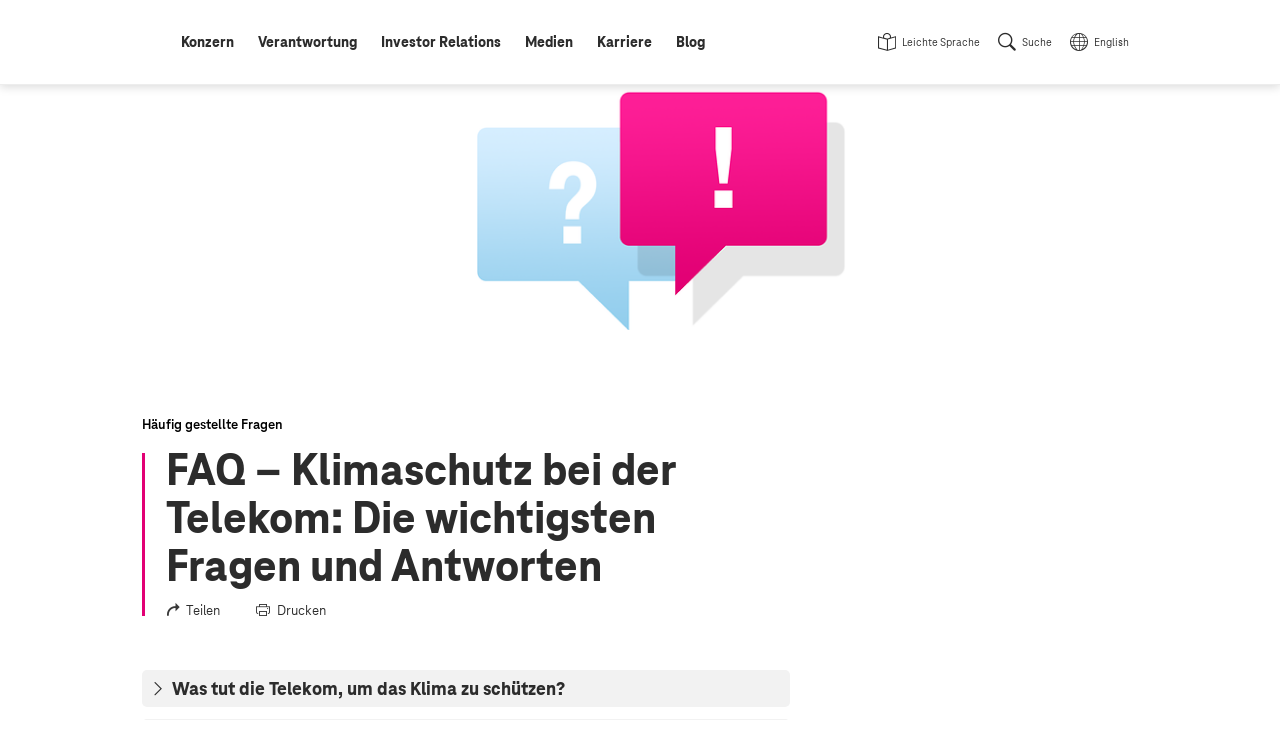

--- FILE ---
content_type: text/html;charset=UTF-8
request_url: https://www.telekom.com/de/faq-uebersicht/faq-klimaschutz-bei-der-telekom-die-wichtigsten-fragen-und-antworten-606298
body_size: 13216
content:
<!doctype html>
<html lang="de" class="colorscheme-light no-js"   >

<head >
<script>document.documentElement.className = document.documentElement.className.replace(/\bno-js\b/,'') + ' js';</script>
<script>
window.dtinfo={};
window.dtinfo.id="606298";
window.dtinfo.type="COMArticle";
</script> <meta charset="UTF-8"/>
<meta http-equiv="content-type" content="text/html; charset=utf-8">
<meta http-equiv="content-language" content="de">
<meta http-equiv="x-ua-compatible" content="ie=edge">
<title >FAQ – Klimaschutz bei der Telekom: Die wichtigsten Fragen und Antworten | Deutsche Telekom</title>
<meta name="description" content="
SA" />
<meta name="date" content="2020-08-21">
<meta name="page-topic" content="FAQ – Klimaschutz bei der Telekom: Die wichtigsten Fragen und Antworten">
<meta property="og:type" content="article"/>
<meta property="og:title" content="FAQ – Klimaschutz bei der Telekom: Die wichtigsten Fragen und Antworten"/>
<meta property="og:url" content="https://www.telekom.com/de/faq-uebersicht/faq-klimaschutz-bei-der-telekom-die-wichtigsten-fragen-und-antworten-606298"/>
<meta property="og:locale" content="de_DE"/>
<meta property="og:description" content="SA"/>
<meta name="twitter:site" content="https://www.telekom.com/de/faq-uebersicht/faq-klimaschutz-bei-der-telekom-die-wichtigsten-fragen-und-antworten-606298">
<meta property="fb:app_id" content="883623201814224">
<meta name="google-site-verification" content="KhQ_D6R3_X3JLXi087ytogFDfiYGg_utnA9RWJ8xdUU">
<meta name="google-site-verification" content="DEK_sTKNLoaEIRfOL9aN4YkodXCjHRB9dKDFR2oVfJU">
<meta name="author" content="Deutsche Telekom AG">
<meta name="publisher" content="Deutsche Telekom AG">
<meta name="company" content="Deutsche Telekom AG">
<meta name="reply-to" content="medien@telekom.de">
<meta name="distribution" content="global">
<meta name="revisit-after" content="period">
<meta name="twitter:card" content="summary_large_image">
<meta name="twitter:creator" content="Deutsche Telekom AG">
<meta property="og:type" content="article">
<meta name="viewport" content="width=device-width, initial-scale=1"/>
<link rel="icon" href="/resource/crblob/1093970/f58449c3f626c8c3337949bfdfab0fab/favicon-ico-data.ico" sizes="any">
<link rel="icon" href="/resource/crblob/1021450/05272d789be738a790edff915a075ec4/favicon-svg-data.svg" type="image/svg+xml">
<link rel="apple-touch-icon" href="/resource/crblob/1021452/ad5c28cdbc4e452445cb1bb232b860c1/favicon-180x180-png-data.png">
<link rel="icon" type="image/png" sizes="192x192" href="/resource/crblob/1021454/ba522dc5a47eb048178994efa77205c5/favicon-192x192-png-data.png">
<link rel="icon" type="image/png" sizes="512x512" href="/resource/crblob/1021456/f0a9ea5e908c2fa6b4cce29a5b2f8425/favicon-512x512-png-data.png">
<link rel="canonical" href="https://www.telekom.com/de/faq-uebersicht/faq-klimaschutz-bei-der-telekom-die-wichtigsten-fragen-und-antworten-606298"/>
<link rel="alternate" hreflang="de" href="https://www.telekom.com/de/faq-uebersicht/faq-klimaschutz-bei-der-telekom-die-wichtigsten-fragen-und-antworten-606298"/>
<link rel="alternate" hreflang="en" href="https://www.telekom.com/en/faq-overview/faqs-on-climate-protection-606374"/>
<link rel="preload" href="/resource/crblob/1021682/ad396e353ff1ea0eccc2c156e663238e/teleneo-thin-woff-data.woff" as="font" type="font/woff" crossorigin="anonymous">
<link rel="prefetch" href="/resource/crblob/1021680/2fc1bb68d9930f87ea79e48f87238a60/teleneo-regularitalic-woff-data.woff" as="font" type="font/woff" crossorigin="anonymous">
<link rel="preload" href="/resource/crblob/1021674/cef4875f104fc282b3b458b2dcb80be9/teleneo-medium-woff-data.woff" as="font" type="font/woff" crossorigin="anonymous">
<link rel="prefetch" href="/resource/crblob/1021676/b467d6cdb9e76abd49532ecebfbe940b/teleneo-mediumitalic-woff-data.woff" as="font" type="font/woff" crossorigin="anonymous">
<link rel="preload" href="/resource/crblob/1021666/4700ef9398ecb245df8891cadae919ab/teleneo-bold-woff-data.woff" as="font" type="font/woff" crossorigin="anonymous">
<link rel="preload" href="/resource/crblob/1021670/9479a1f7ee32d142c54bb28c800b21f5/teleneo-extrabold-woff-data.woff" as="font" type="font/woff" crossorigin="anonymous">
<style type="text/css">
@font-face {
font-family: "TeleNeo";
font-style: normal;
font-weight: 200;
font-display: swap;
src: url("/resource/crblob/1021682/ad396e353ff1ea0eccc2c156e663238e/teleneo-thin-woff-data.woff") format("woff");
}
@font-face {
font-family: "TeleNeo";
font-style: italic;
font-weight: 400;
font-display: swap;
src: url("/resource/crblob/1021680/2fc1bb68d9930f87ea79e48f87238a60/teleneo-regularitalic-woff-data.woff") format("woff");
}
@font-face {
font-family: "TeleNeo";
font-style: normal;
font-weight: 600;
font-display: swap;
src: url("/resource/crblob/1021674/cef4875f104fc282b3b458b2dcb80be9/teleneo-medium-woff-data.woff") format("woff");
}
@font-face {
font-family: "TeleNeo";
font-style: italic;
font-weight: 600;
font-display: swap;
src: url("/resource/crblob/1021676/b467d6cdb9e76abd49532ecebfbe940b/teleneo-mediumitalic-woff-data.woff") format("woff");
}
@font-face {
font-family: "TeleNeo";
font-style: normal;
font-weight: 700;
font-display: swap;
src: url("/resource/crblob/1021666/4700ef9398ecb245df8891cadae919ab/teleneo-bold-woff-data.woff") format("woff");
}
@font-face {
font-family: "TeleNeo";
font-style: normal;
font-weight: 800;
font-display: swap;
src: url("/resource/crblob/1021670/9479a1f7ee32d142c54bb28c800b21f5/teleneo-extrabold-woff-data.woff") format("woff");
}
</style>
<link rel="stylesheet" href="/resource/themes/com/css/com-1021854-20.css" >
<script src="/resource/themes/com/js/chunkPathById-1021764-40.js" defer="false" ></script>
<script type="text/javascript">
window.onload = function () {
var xhr = new XMLHttpRequest();
xhr.open('GET', "/dynamic/service/guid/62", true);
xhr.send();
};
</script>
</head>
<body id="top" class="">
<header class="site-header">
<div class="header-wrapper">
<com-header class="header-navarea">
<div class="container">
<div class="navarea-wrapper">
<div class="navarea-content">
<div class="logo-area">
<div class="logo-area__inner">
<a href="/de" title="Startseite">
<svg focusable="false" role="img">
<use href="#brand__logo"></use>
</svg>
</a>
</div>
</div>
<nav class="nav-main desktop" aria-label="Hauptnavigation" data-subnav-label="Überblick" data-level-up-label="eine Navigationsebene zurück">
<ul class="nav-list">
<li><a href="/de/konzern" class="level-1"><span>Konzern</span></a>
<nav class="subnav"><div class="subnav-wrapper">
<div class="items">
<a class="newCol level-2" href="/de/konzern/konzern-profil/konzernprofil-624542" title="Konzernprofil" ><span>Konzernprofil</span></a><a class="level-2" href="/de/konzern/weltweit" title="Weltweit" ><span>Weltweit</span></a><a class="level-2" href="/de/konzern/themenspecials" title="Themenspecials" ><span>Themenspecials</span></a><a class="level-2" href="/de/konzern/datenschutz-und-sicherheit" title="Datenschutz und Sicherheit" ><span>Datenschutz und Sicherheit</span></a><a class="level-2" href="/de/konzern/digitale-verantwortung" title="Digitale Verantwortung" ><span>Digitale Verantwortung</span></a><a class="level-2" href="/de/konzern/management-zur-sache" title="Management zur Sache" ><span>Management zur Sache</span></a><a class="newCol level-2" href="/de/konzern/strategie" title="Strategie" ><span>Strategie</span></a><a class="level-2" href="/de/konzern/unternehmensfuehrung" title="Unternehmensführung" ><span>Unternehmensführung</span></a><ul class="nav-list">
<li><a class="level-3" href="/de/konzern/unternehmensfuehrung/vorstand" title="Vorstand" ><span>Vorstand</span></a></li>
<li><a class="level-3" href="/de/konzern/unternehmensfuehrung/aufsichtsrat" title="Aufsichtsrat" ><span>Aufsichtsrat</span></a></li>
<li><a
class="external external--module level-3"
target="_blank"
href="https://bericht.telekom.com/verguetung"
title="Link zu externer Webseite: Vergütung"
><span>Vergütung</span></a></li>
<li><a class="level-3" href="/de/konzern/unternehmensfuehrung#1084626" title="Unternehmensführung" ><span>Berichte und Erklärungen</span></a></li>
</ul><a class="level-2" href="/de/konzern/konzernbetriebsrat" title="Konzernbetriebsrat" ><span>Konzernbetriebsrat</span></a><a class="newCol level-2" href="/de/konzern/compliance" title="Compliance" ><span>Compliance</span></a><ul class="nav-list">
<li><a class="level-3" href="/de/konzern/compliance/code-of-conduct" title="Code of Conduct" ><span>Code of Conduct</span></a></li>
<li><a class="level-3" href="/de/konzern/compliance/hinweisgeberportal" title="Hinweisgeberportal - TellMe" ><span>Hinweisgeberportal - TellMe</span></a></li>
</ul><a class="level-2" href="/de/konzern/mitarbeitende" title="Mitarbeitende" ><span>Mitarbeitende</span></a><ul class="nav-list">
<li><a class="level-3" href="/de/konzern/mitarbeitende/diversity" title="Diversity" ><span>Diversity</span></a></li>
</ul><a class="level-2" href="/de/konzern/ehemalige-beamte" title="Ehemalige / Beamte" ><span>Ehemalige / Beamte</span></a><a class="newCol level-2" href="/de/konzern/telekom-konzern-sponsoring" title="Sponsoring" ><span>Sponsoring</span></a><a class="level-2" href="/de/konzern/marke" title="Marke" ><span>Marke</span></a><a class="level-2" href="/de/konzern/einkauf" title="Einkauf" ><span>Einkauf</span></a> </div><article aria-label="Podcasts" class="module subnavteaser" >
<a class="anchor" name="602774"></a>
<div class="container-adaptive">
<div class="module-wrapper">
<a class="module-link" title="Podcasts" href="/de/medien/podcasts"></a> <div class="content-wrapper">
<figure class="media">
<div class="cm-image-wrapper">
<img class="cm-image cm-image--loading rs_skip cm-image--loading cm-image--responsive" data-cm-responsive-image="[{&quot;name&quot;:&quot;landscape_ratio16x9&quot;,&quot;ratioWidth&quot;:16,&quot;ratioHeight&quot;:9,&quot;linksForWidth&quot;:{&quot;320&quot;:&quot;/resource/image/629390/landscape_ratio16x9/320/180/d9a77a0ebf0e02b7335d3d8b68c59a03/1965872C44C8A61D81422FFBD90512C0/bi-podcast-fall-back-image-id29260-tcw.jpg&quot;,&quot;768&quot;:&quot;/resource/image/629390/landscape_ratio16x9/768/432/d9a77a0ebf0e02b7335d3d8b68c59a03/674989659626CB1C007B1FD87CED1C43/bi-podcast-fall-back-image-id29260-tcw.jpg&quot;,&quot;1008&quot;:&quot;/resource/image/629390/landscape_ratio16x9/1008/567/d9a77a0ebf0e02b7335d3d8b68c59a03/65B7D853D52C3752A2822F5B576CCBEA/bi-podcast-fall-back-image-id29260-tcw.jpg&quot;,&quot;1296&quot;:&quot;/resource/image/629390/landscape_ratio16x9/1296/729/d9a77a0ebf0e02b7335d3d8b68c59a03/78D33BE247089AE4D1FFAC6A83738BE9/bi-podcast-fall-back-image-id29260-tcw.jpg&quot;,&quot;3000&quot;:&quot;/resource/image/629390/landscape_ratio16x9/3000/1688/d9a77a0ebf0e02b7335d3d8b68c59a03/FD4F63CA16E9EA19BF1FB598CE8DBC55/bi-podcast-fall-back-image-id29260-tcw.jpg&quot;}}]"
data-cm-retina-image="true"
alt="Podcast-Fall-Back-Image-ID29260-TCW" title="Podcast"
data-ratio="landscape_ratio16x9"
/>
<!-- RSPEAK_STOP -->
<noscript>
<img
src="/resource/image/629390/landscape_ratio16x9/320/180/d9a77a0ebf0e02b7335d3d8b68c59a03/1965872C44C8A61D81422FFBD90512C0/bi-podcast-fall-back-image-id29260-tcw.jpg" alt="Podcast-Fall-Back-Image-ID29260-TCW" title="Podcast"
/>
</noscript>
<!-- RSPEAK_START -->
</div>
</figure>
<div class="content">
<div class="text">
<p class="hl" >Podcasts</p>
</div>
</div>
</div>
</div>
</div>
</article> <a title="Menü schließen" class="layer-close" href="#"></a>
</div></nav></li>
<li><a href="/de/verantwortung" class="level-1"><span>Verantwortung</span></a>
<nav class="subnav"><div class="subnav-wrapper">
<div class="items">
<a class="newCol level-2" href="/de/verantwortung/unser-ansatz" title="Unser Ansatz" ><span>Unser Ansatz</span></a><ul class="nav-list">
<li><a class="level-3" href="/de/verantwortung/details/unser-ansatz-verantwortung-leben-333458" title="CR-Strategie" ><span>CR-Strategie</span></a></li>
<li><a class="level-3" href="/de/konzern/digitale-verantwortung/cdr" title="Corporate Digital Responsibility" ><span>Corporate Digital Responsibility</span></a></li>
<li><a class="level-3" href="/de/verantwortung/unser-ansatz/auszeichnungen" title="Auszeichnungen" ><span>Auszeichnungen</span></a></li>
<li><a class="level-3" href="/de/verantwortung/unser-ansatz/nachhaltigkeitslabel" title="Nachhaltigkeitslabel" ><span>Nachhaltigkeitslabel</span></a></li>
<li><a class="level-3" href="/de/verantwortung/details/sustainable-development-goals-sdgs-336916" title="Sustainable Development Goals" ><span>Sustainable Development Goals</span></a></li>
</ul><a class="level-2" href="/de/verantwortung/info-service" title="Info-Service" ><span>Info-Service</span></a><ul class="nav-list">
<li><a class="level-3" href="/de/investor-relations/esg" title="ESG / Nachhaltige Investments" ><span>Für Analysten</span></a></li>
<li><a class="level-3" href="/de/verantwortung/details/service-fuer-ausschreibungen-1031690" title="Häufige Fragen zu Nachhaltigkeit" ><span>Für Ausschreibungen</span></a></li>
<li><a class="level-3" href="/de/verantwortung/info-service/empfohlene-inhalte" title="Empfohlene Inhalte" ><span>Empfohlene Inhalte</span></a></li>
</ul><a class="newCol level-2" href="/de/verantwortung/umwelt" title="Umwelt" ><span>Umwelt</span></a><ul class="nav-list">
<li><a class="level-3" href="/de/verantwortung/umwelt/details/co2-reduktion-336926" title="CO2-Reduktion" ><span>CO2-Reduktion</span></a></li>
<li><a class="level-3" href="/de/verantwortung/umwelt/details/kreislaufwirtschaft-337214" title="Kreislaufwirtschaft" ><span>Kreislaufwirtschaft</span></a></li>
<li><a class="level-3" href="/de/verantwortung/umwelt/details/biodiversitaet-und-aufforstung-1031766" title="Biodiversität und Wasser" ><span>Biodiversität und Wasser</span></a></li>
<li><a class="level-3" href="/de/verantwortung/umwelt/mobilfunk-und-gesundheit" title="Mobilfunk und Gesundheit" ><span>Mobilfunk und Gesundheit</span></a></li>
<li><a class="level-3" href="/de/verantwortung/umwelt/details/mit-sicherheit-umweltfreundlich-337222" title="Zertifikate" ><span>Zertifikate</span></a></li>
</ul><a class="newCol level-2" href="/de/verantwortung/soziale-verantwortung" title="Soziale Verantwortung" ><span>Soziale Verantwortung</span></a><ul class="nav-list">
<li><a class="level-3" href="/de/verantwortung/soziale-verantwortung/gesellschaftliches-engagement/content/digitale-gesellschaft-337280" title="Digitale Gesellschaft" ><span>Digitale Gesellschaft</span></a></li>
<li><a class="level-3" href="/de/verantwortung/soziale-verantwortung/menschenrechte" title="Menschenrechte" ><span>Menschenrechte</span></a></li>
<li><a class="level-3" href="/de/verantwortung/soziale-verantwortung/verantwortungsvoller-arbeitgeber" title="Verantwortungsvoller Arbeitgeber" ><span>Verantwortungsvoller Arbeitgeber</span></a></li>
<li><a class="level-3" href="/de/konzern/mitarbeitende/diversity" title="Diversity" ><span>Diversity</span></a></li>
<li><a class="level-3" href="/de/verantwortung/soziale-verantwortung/gesellschaftliches-engagement" title="Gesellschaftliches Engagement" ><span>Gesellschaftliches Engagement</span></a></li>
</ul><a class="newCol level-2" href="/de/verantwortung/governance" title="Governance" ><span>Governance</span></a><ul class="nav-list">
<li><a class="level-3" href="/de/verantwortung/governance/details/nachhaltige-finanzen-1031990" title="Nachhaltige Finanzen" ><span>Nachhaltige Finanzen</span></a></li>
<li><a class="level-3" href="/de/verantwortung/governance/details/lieferkette-337210" title="Nachhaltige Lieferketten" ><span>Nachhaltige Lieferketten</span></a></li>
<li><a class="newCol level-3" href="/de/konzern/compliance" title="Compliance" ><span>Compliance</span></a></li>
<li><a class="level-3" href="/de/verantwortung/governance/details/risikomanagement-1042608" title="Risikomanagement" ><span>Risikomanagement</span></a></li>
<li><a class="level-3" href="/de/konzern/datenschutz-und-sicherheit" title="Datenschutz und Sicherheit" ><span>Datenschutz und Sicherheit</span></a></li>
<li><a class="level-3" href="/de/verantwortung/governance/details/stakeholder-management-337212" title="Stakeholder Management" ><span>Stakeholder Management</span></a></li>
<li><a class="level-3" href="/de/verantwortung/governance/jugendschutz" title="Jugendschutz" ><span>Jugendschutz</span></a></li>
</ul> </div><article aria-label="CR-Bericht" class="module subnavteaser" >
<a class="anchor" name="1028434"></a>
<div class="container-adaptive">
<div class="module-wrapper">
<a class="module-link" title="Link zu externer Webseite: Corporate Responsibility Bericht" href="https://bericht.telekom.com/cr-bericht/2024" target="_blank"></a> <div class="content-wrapper">
<figure class="media">
<div class="cm-image-wrapper">
<img class="cm-image cm-image--loading rs_skip cm-image--loading cm-image--responsive" data-cm-responsive-image="[{&quot;name&quot;:&quot;landscape_ratio16x9&quot;,&quot;ratioWidth&quot;:16,&quot;ratioHeight&quot;:9,&quot;linksForWidth&quot;:{&quot;320&quot;:&quot;/resource/image/1092282/landscape_ratio16x9/320/180/5bf1d24c126fa202e225a5f3356f3599/FA97453058A1B9F6B9FBDC76C8A58623/bi-cr-online-bericht-2024.jpg&quot;,&quot;768&quot;:&quot;/resource/image/1092282/landscape_ratio16x9/768/432/5bf1d24c126fa202e225a5f3356f3599/94D4F51759E2D479A9F69B474128FA54/bi-cr-online-bericht-2024.jpg&quot;,&quot;1008&quot;:&quot;/resource/image/1092282/landscape_ratio16x9/1008/567/5bf1d24c126fa202e225a5f3356f3599/4182F8D93DBD98577831B4CECB981F0D/bi-cr-online-bericht-2024.jpg&quot;,&quot;1296&quot;:&quot;/resource/image/1092282/landscape_ratio16x9/1296/729/5bf1d24c126fa202e225a5f3356f3599/9FE3F9A41424E04FAD678799F5AA7F39/bi-cr-online-bericht-2024.jpg&quot;,&quot;3000&quot;:&quot;/resource/image/1092282/landscape_ratio16x9/3000/1688/5bf1d24c126fa202e225a5f3356f3599/3C3E2A0D77FAC17ED11BF84ECBAF42DB/bi-cr-online-bericht-2024.jpg&quot;}}]"
data-cm-retina-image="true"
alt="CR-Online-Bericht-2024" title="Corporate Responsibility Bericht 2024 (© Deutsche Telekom)"
data-ratio="landscape_ratio16x9"
/>
<!-- RSPEAK_STOP -->
<noscript>
<img
src="/resource/image/1092282/landscape_ratio16x9/320/180/5bf1d24c126fa202e225a5f3356f3599/FA97453058A1B9F6B9FBDC76C8A58623/bi-cr-online-bericht-2024.jpg" alt="CR-Online-Bericht-2024" title="Corporate Responsibility Bericht 2024 (© Deutsche Telekom)"
/>
</noscript>
<!-- RSPEAK_START -->
</div>
</figure>
<div class="content">
<div class="text">
<p class="hl" >CR-Bericht</p>
</div>
</div>
</div>
</div>
</div>
</article> <a title="Menü schließen" class="layer-close" href="#"></a>
</div></nav></li>
<li><a href="/de/investor-relations" class="level-1"><span>Investor Relations</span></a>
<nav class="subnav"><div class="subnav-wrapper">
<div class="items">
<a class="newCol level-2" href="/de/investor-relations/was-spricht-fuer-ein-investment-" title="Was spricht für ein Investment?" ><span>Was spricht für ein Investment?</span></a><a class="level-2" href="/de/investor-relations/unternehmen" title="Unternehmen" ><span>Unternehmen</span></a><ul class="nav-list">
<li><a class="level-3" href="/de/investor-relations/unternehmen/basisinformationen-struktur" title="Basisinformationen &amp; Struktur" ><span>Basisinformationen &amp; Struktur</span></a></li>
<li><a class="level-3" href="/de/investor-relations/unternehmen/ausblick-finanzstrategie" title="Ausblick &amp; Finanzstrategie" ><span>Ausblick &amp; Finanzstrategie</span></a></li>
</ul><a class="level-2" href="/de/investor-relations/aktie" title="Aktie" ><span>Aktie</span></a><ul class="nav-list">
<li><a class="level-3" href="/de/investor-relations/aktie/chart" title="Chart" ><span>Chart</span></a></li>
<li><a class="level-3" href="/de/investor-relations/aktie/dividende" title="Dividende" ><span>Dividende</span></a></li>
<li><a class="level-3" href="/de/investor-relations/aktie/aktionaersstruktur" title="Aktionärsstruktur" ><span>Aktionärsstruktur</span></a></li>
<li><a class="level-3" href="/de/investor-relations/details/aktienrueckkaufprogramm-2026-1100654" title="Aktienrückkaufprogramm 2026" ><span>Aktienrückkaufprogramm 2026</span></a></li>
</ul><a class="level-2" href="/de/investor-relations/fremdkapital" title="Fremdkapital" ><span>Fremdkapital</span></a><ul class="nav-list">
<li><a class="level-3" href="/de/investor-relations/fremdkapital/anleihen-haftungsauschluss" title="Anleihen" ><span>Anleihen</span></a></li>
<li><a class="level-3" href="/de/investor-relations/fremdkapital/fremdkapitalstrategie#419240" title="Fremdkapitalstrategie" ><span>Ratings</span></a></li>
</ul><a class="newCol level-2" href="/de/investor-relations/finanzpublikationen" title="Publikationen" ><span>Publikationen</span></a><ul class="nav-list">
<li><a class="level-3" href="/de/investor-relations/finanzpublikationen/downloads" title="Downloads" ><span>Downloads</span></a></li>
<li><a class="level-3" href="/de/investor-relations/finanzpublikationen/finanzergebnisse" title="Finanzergebnisse" ><span>Finanzergebnisse</span></a></li>
<li><a class="level-3" href="/de/investor-relations/finanzpublikationen/consensus" title="Consensus" ><span>Consensus</span></a></li>
<li><a
class="external external--module level-3"
target="_blank"
href="https://bericht.telekom.com/geschaeftsbericht-2024/"
title="Link zu externer Webseite: Geschäftsbericht 2024 (online)"
><span>Geschäftsbericht 2024 (online)</span></a></li>
<li><a class="level-3" href="/de/investor-relations/finanzpublikationen/unternehmenspraesentation" title="Unternehmenspräsentation für Investoren" ><span>Unternehmenspräsentation für Investoren</span></a></li>
<li><a class="level-3" href="/de/investor-relations/finanzpublikationen/kapitalmarkttage" title="Kapitalmarkttage" ><span>Kapitalmarkttage</span></a></li>
<li><a class="level-3" href="/de/investor-relations/finanzpublikationen/webinare" title="Webinare" ><span>Webinare</span></a></li>
<li><a class="level-3" href="/de/investor-relations/finanzpublikationen/pflichtmitteilungen" title="Pflichtmitteilungen" ><span>Pflichtmitteilungen</span></a></li>
</ul><a class="level-2" href="/de/investor-relations/esg" title="ESG / Nachhaltige Investments" ><span>ESG / Nachhaltige Investments</span></a><ul class="nav-list">
<li><a class="level-3" href="/de/investor-relations/esg/nachhaltigkeitstag-2022" title="Nachhaltigkeitstag 2022" ><span>Nachhaltigkeitstag 2022</span></a></li>
<li><a
class="external external--module level-3"
target="_blank"
href="https://www.cr-bericht.telekom.com"
title="Link zu externer Webseite: Corporate Responsibility Bericht"
><span>Corporate Responsibility Bericht</span></a></li>
</ul><a class="newCol level-2" href="/de/investor-relations/hauptversammlung" title="Hauptversammlung" ><span>Hauptversammlung</span></a><a class="level-2" href="/de/investor-relations/unternehmensfuehrung" title="Unternehmensführung" ><span>Unternehmensführung</span></a><ul class="nav-list">
<li><a class="level-3" href="/de/investor-relations/unternehmensfuehrung/vorstand" title="Vorstand" ><span>Vorstand</span></a></li>
<li><a class="level-3" href="/de/investor-relations/unternehmensfuehrung/aufsichtsrat" title="Aufsichtsrat" ><span>Aufsichtsrat</span></a></li>
<li><a
class="external external--module level-3"
target="_blank"
href="https://bericht.telekom.com/verguetung"
title="Link zu externer Webseite: Vergütung"
><span>Vergütung</span></a></li>
<li><a class="level-3" href="/de/investor-relations/unternehmensfuehrung#1084626" title="Unternehmensführung" ><span>Berichte und Erklärungen</span></a></li>
</ul><a class="level-2" href="/de/investor-relations/privatanlegenden" title="Privatanlegende" ><span>Privatanlegende</span></a><a class="newCol level-2" href="/de/investor-relations/finanzkalender" title="Finanzkalender" ><span>Finanzkalender</span></a><a class="newCol level-2" href="/de/investor-relations/service" title="Service" ><span>Service</span></a><ul class="nav-list">
<li><a class="level-3" href="/de/investor-relations/service/haeufige-fragen-und-antworten" title="Häufige Fragen" ><span>Häufige Fragen</span></a></li>
<li><a class="level-3" href="/de/investor-relations/service/internetdialog-fuer-aktionaere" title="Internetdialog" ><span>Internetdialog</span></a></li>
<li><a class="level-3" href="/de/investor-relations/service/auszeichnungen" title="IR Auszeichnungen" ><span>IR Auszeichnungen</span></a></li>
</ul><a class="newCol level-2" href="/de/investor-relations/ir-kontakte" title="Investor Relations Kontakte" ><span>Investor Relations Kontakte</span></a> </div><article class="module subnavteaser" >
<a class="anchor" name="418646"></a>
<div class="container-adaptive">
<div class="module-wrapper">
<a class="module-link" title="Link zu externer Webseite: Videos (Youtube @DT_IR)" href="https://www.youtube.com/channel/UCt5ngfCsXQvQLNY2YdYlc_g" target="_blank"></a> <div class="content-wrapper">
<figure class="media">
<div class="cm-image-wrapper">
<img class="cm-image cm-image--loading rs_skip cm-image--loading cm-image--responsive" data-cm-responsive-image="[{&quot;name&quot;:&quot;landscape_ratio16x9&quot;,&quot;ratioWidth&quot;:16,&quot;ratioHeight&quot;:9,&quot;linksForWidth&quot;:{&quot;320&quot;:&quot;/resource/image/438634/landscape_ratio16x9/320/180/f7a107728c288f3fb95b6e3ce87d1791/D5C131952245F05ABC901A8AB450AFFB/bi-flyout-x.jpg&quot;,&quot;768&quot;:&quot;/resource/image/438634/landscape_ratio16x9/768/432/f7a107728c288f3fb95b6e3ce87d1791/DBE702647C9715F855DAFF2472CCE8E1/bi-flyout-x.jpg&quot;,&quot;1008&quot;:&quot;/resource/image/438634/landscape_ratio16x9/1008/567/f7a107728c288f3fb95b6e3ce87d1791/1BF190A53B68AF8C1CE6036E0EA5712C/bi-flyout-x.jpg&quot;,&quot;1296&quot;:&quot;/resource/image/438634/landscape_ratio16x9/1296/729/f7a107728c288f3fb95b6e3ce87d1791/71831E28A50C05878E96F762B4960EBE/bi-flyout-x.jpg&quot;,&quot;3000&quot;:&quot;/resource/image/438634/landscape_ratio16x9/3000/1688/f7a107728c288f3fb95b6e3ce87d1791/508E7EC1E4857536F3B8B2002375F162/bi-flyout-x.jpg&quot;}}]"
data-cm-retina-image="true"
alt="Schmuckbild Hannes Wittig Kontakt Investor Relations" title="Ihre Ansprechpartner finden Sie hier!"
data-ratio="landscape_ratio16x9"
/>
<!-- RSPEAK_STOP -->
<noscript>
<img
src="/resource/image/438634/landscape_ratio16x9/320/180/f7a107728c288f3fb95b6e3ce87d1791/D5C131952245F05ABC901A8AB450AFFB/bi-flyout-x.jpg" alt="Schmuckbild Hannes Wittig Kontakt Investor Relations" title="Ihre Ansprechpartner finden Sie hier!"
/>
</noscript>
<!-- RSPEAK_START -->
</div>
</figure>
</div>
</div>
</div>
</article> <a title="Menü schließen" class="layer-close" href="#"></a>
</div></nav></li>
<li><a href="/de/medien" class="level-1"><span>Medien</span></a>
<nav class="subnav"><div class="subnav-wrapper">
<div class="items">
<a class="newCol level-2" href="/de/medien/ansprechpartner" title="Medienanfragen" ><span>Medienanfragen</span></a><a class="level-2" href="/de/medien/medieninformationen" title="Medieninformationen" ><span>Medieninformationen</span></a><a class="level-2" href="/de/medien/medienkalender" title="Medienkalender" ><span>Medienkalender</span></a><a class="newCol level-2" href="/de/medien/mediencenter" title="Mediencenter" ><span>Mediencenter</span></a><ul class="nav-list">
<li><a class="level-3" href="/de/medien/mediencenter/fotos" title="Fotos" ><span>Fotos</span></a></li>
<li><a class="level-3" href="/de/medien/mediencenter/infografiken" title="Infografiken" ><span>Infografiken</span></a></li>
<li><a class="level-3" href="/de/medien/mediencenter/footage" title="Footage" ><span>Footage</span></a></li>
<li><a class="level-3" href="/de/medien/mediencenter/medienmappen" title="Medienmappen" ><span>Medienmappen</span></a></li>
</ul><a class="newCol level-2" href="/de/medien/publikationen" title="Publikationen" ><span>Publikationen</span></a><a class="level-2" href="/de/medien/podcasts" title="Podcasts" ><span>Podcasts</span></a><a class="level-2" href="/de/medien/videos" title="Videos" ><span>Videos</span></a> </div><article aria-label="Podcasts" class="module subnavteaser" >
<a class="anchor" name="602774"></a>
<div class="container-adaptive">
<div class="module-wrapper">
<a class="module-link" title="Podcasts" href="/de/medien/podcasts"></a> <div class="content-wrapper">
<figure class="media">
<div class="cm-image-wrapper">
<img class="cm-image cm-image--loading rs_skip cm-image--loading cm-image--responsive" data-cm-responsive-image="[{&quot;name&quot;:&quot;landscape_ratio16x9&quot;,&quot;ratioWidth&quot;:16,&quot;ratioHeight&quot;:9,&quot;linksForWidth&quot;:{&quot;320&quot;:&quot;/resource/image/629390/landscape_ratio16x9/320/180/d9a77a0ebf0e02b7335d3d8b68c59a03/1965872C44C8A61D81422FFBD90512C0/bi-podcast-fall-back-image-id29260-tcw.jpg&quot;,&quot;768&quot;:&quot;/resource/image/629390/landscape_ratio16x9/768/432/d9a77a0ebf0e02b7335d3d8b68c59a03/674989659626CB1C007B1FD87CED1C43/bi-podcast-fall-back-image-id29260-tcw.jpg&quot;,&quot;1008&quot;:&quot;/resource/image/629390/landscape_ratio16x9/1008/567/d9a77a0ebf0e02b7335d3d8b68c59a03/65B7D853D52C3752A2822F5B576CCBEA/bi-podcast-fall-back-image-id29260-tcw.jpg&quot;,&quot;1296&quot;:&quot;/resource/image/629390/landscape_ratio16x9/1296/729/d9a77a0ebf0e02b7335d3d8b68c59a03/78D33BE247089AE4D1FFAC6A83738BE9/bi-podcast-fall-back-image-id29260-tcw.jpg&quot;,&quot;3000&quot;:&quot;/resource/image/629390/landscape_ratio16x9/3000/1688/d9a77a0ebf0e02b7335d3d8b68c59a03/FD4F63CA16E9EA19BF1FB598CE8DBC55/bi-podcast-fall-back-image-id29260-tcw.jpg&quot;}}]"
data-cm-retina-image="true"
alt="Podcast-Fall-Back-Image-ID29260-TCW" title="Podcast"
data-ratio="landscape_ratio16x9"
/>
<!-- RSPEAK_STOP -->
<noscript>
<img
src="/resource/image/629390/landscape_ratio16x9/320/180/d9a77a0ebf0e02b7335d3d8b68c59a03/1965872C44C8A61D81422FFBD90512C0/bi-podcast-fall-back-image-id29260-tcw.jpg" alt="Podcast-Fall-Back-Image-ID29260-TCW" title="Podcast"
/>
</noscript>
<!-- RSPEAK_START -->
</div>
</figure>
<div class="content">
<div class="text">
<p class="hl" >Podcasts</p>
</div>
</div>
</div>
</div>
</div>
</article> <a title="Menü schließen" class="layer-close" href="#"></a>
</div></nav></li>
<li><a href="/de/karriere" class="level-1"><span>Karriere</span></a></li>
<li><a href="/de/blog" class="level-1"><span>Blog</span></a>
<nav class="subnav"><div class="subnav-wrapper">
<div class="items">
<a class="newCol level-2" href="/de/blog/konzern" title="Konzern" ><span>Konzern</span></a><a class="level-2" href="/de/blog/netz" title="Netz" ><span>Netz</span></a><a class="level-2" href="/de/blog/digitale-zukunft" title="Digitale Zukunft" ><span>Digitale Zukunft</span></a> </div> <a title="Menü schließen" class="layer-close" href="#"></a>
</div></nav></li>
</ul> </nav>
<nav class="nav-meta" aria-label="Navigation">
<ul class="nav-list">
<li class="nav-easylang-listitem">
<a class="nav-easylang" href="/de/leichte-sprache">
<span class="nav-easylang-default">Leichte Sprache</span>
<span class="nav-easylang-short">LS</span>
</a>
</li><li class="nav-search-listitem">
<a class="nav-search" title="" href="/de/webseite-durchsuchen" data-showhide="show" data-subscription="mainnav.desktop,mainnav.mobile" data-setfocus="true">Suche</a>
<nav class="subnav search">
<div class="subnav-wrapper">
<form method="get" action="/de/webseite-durchsuchen">
<fieldset>
<legend></legend>
<div class="searchrow">
<label>
<span class="labeltext">Suchbegriff</span>
<input aria-label="mit Auswahlhilfe" type="search" name="query" value="" placeholder="Was suchen Sie?" data-cm-url="/service/suggest/de/1728"/>
</label>
<button class="btn btn-default" title="Suche über www.telekom.com" type="submit">Suchen</button>
<a href="#" class="layer-close" title="Suche schließen"></a>
</div>
</fieldset>
</form>
</div>
</nav>
</li><li class="nav-language-listitem"><a class="nav-language" href="https://www.telekom.com/en/faq-overview/faqs-on-climate-protection-606374">English</a></li> </ul>
</nav>
<a class="nav-show" href="#" title="Navigation anzeigen">Menü</a>
<a class="nav-hide" href="#" data-init="false" title="Navigation ausblenden"></a>
</div>
</div>
</div>
</com-header>
</div>
</header>
<main class="site-main">
<div class="stage-area">
<div class="module id06">
<div class="container-adaptive">
<div class="wrapper">
<figure class="media">
<div class="cm-image-wrapper">
<img class="cm-image cm-image--loading rs_skip cm-image--loading cm-image--responsive" data-cm-responsive-image="[{&quot;name&quot;:&quot;landscape_ratio4x1&quot;,&quot;ratioWidth&quot;:4,&quot;ratioHeight&quot;:1,&quot;linksForWidth&quot;:{&quot;320&quot;:&quot;/resource/image/441804/landscape_ratio4x1/320/80/864c521e3f5024e81f7d511c88e2cefa/C569C7E45DBEE49F2D8C300E40D736FA/bi-sprechblasen.png&quot;,&quot;768&quot;:&quot;/resource/image/441804/landscape_ratio4x1/768/192/864c521e3f5024e81f7d511c88e2cefa/884659D1A7BE7D4F1B4E0E9773DE365F/bi-sprechblasen.png&quot;,&quot;1008&quot;:&quot;/resource/image/441804/landscape_ratio4x1/1008/252/864c521e3f5024e81f7d511c88e2cefa/C2B4494844ED579CA6C040AB347426DC/bi-sprechblasen.png&quot;,&quot;1296&quot;:&quot;/resource/image/441804/landscape_ratio4x1/1296/324/864c521e3f5024e81f7d511c88e2cefa/08BC2653F66EB3DEEADA2315F9FDE6F0/bi-sprechblasen.png&quot;,&quot;3000&quot;:&quot;/resource/image/441804/landscape_ratio4x1/3000/750/864c521e3f5024e81f7d511c88e2cefa/2B1472CE498C4061A4CD367B84B6878E/bi-sprechblasen.png&quot;}}]"
data-cm-retina-image="true"
alt="BI_Sprechblasen" title="FAQ"
data-ratio="landscape_ratio4x1"
/>
<!-- RSPEAK_STOP -->
<noscript>
<img
src="/resource/image/441804/landscape_ratio4x1/320/80/864c521e3f5024e81f7d511c88e2cefa/C569C7E45DBEE49F2D8C300E40D736FA/bi-sprechblasen.png" alt="BI_Sprechblasen" title="FAQ"
/>
</noscript>
<!-- RSPEAK_START -->
</div> </figure>
</div>
</div>
</div> </div><div class="content-main" id="readspeakercontent">
<div class="wrapper rs_preserve">
<article class="id48 module portal " >
<div class="container-adaptive">
<header class="extended">
<div class="meta">
<p class="category">Häufig gestellte Fragen</p>
</div> <div class="content">
<h1 >FAQ – Klimaschutz bei der Telekom: Die wichtigsten Fragen und Antworten</h1>
<div class="id50 module">
<ul>
<li>
<a class="rs_skip overlay-trigger role-show-target"
data-overlay='{
"type":"popover",
"style":"article-header",
"datasrc":{
"type": "dom",
"format": "html",
"src": "next"},
"strings":{
"close": "Layer schließen",
"start":"Sie befinden sich am Anfang eines geöffneten Layers."
}
}'
title="Teilen"
href="#"><i class="icon icon-forward"></i>Teilen</a>
<div class="overlay-content">
<div class="module socialshare">
<ul class="socialshare__list">
<li class="socialshare__listitem">
<a class="socialshare__link" data-share-service="linkedin" data-share-url="https://www.linkedin.com/sharing/share-offsite/?&url=[[url]]" target="_blank" title="Bei LinkedIn teilen">
<span class="icon icon-linkedin"></span>
</a>
</li>
<li class="socialshare__listitem">
<a class="socialshare__link" data-share-service="twitter" data-share-url="https://twitter.com/intent/tweet?&url=[[url]]" target="_blank" title="Bei Twitter teilen">
<span class="icon icon-twitter"></span>
</a>
</li>
<li class="socialshare__listitem">
<a class="socialshare__link" data-share-service="xing" data-share-url="https://www.xing.com/spi/shares/new?&url=[[url]]" target="_blank" title="Bei Xing teilen">
<span class="icon icon-xing"></span>
</a>
</li>
<li class="socialshare__listitem">
<a class="socialshare__link" data-share-service="facebook" data-share-url="https://www.facebook.com/sharer/sharer.php?&u=[[url]]" target="_blank" title="Bei Facebook teilen">
<span class="icon icon-facebook"></span>
</a>
</li>
<li class="socialshare__listitem">
<a class="socialshare__link" data-share-service="mail" data-share-url="mailto:?subject=Kennen Sie schon diesen interessanten Artikel auf der telekom.com?&body=Sehr geehrte Damen und Herren,%0D%0A%0D%0Avon der Website www.telekom.com wird Ihnen der folgende Artikel empfohlen:%0D%0A[[url]]%0D%0A%0D%0AFreundliche Grüße,%0D%0AIhre Deutsche Telekom" target="_blank" title="Per E-Mail teilen">
<span class="icon icon-mail"></span>
</a>
</li>
</ul>
</div>
</div> </li>
<li><a href="javascript:window.print();" class="rs_skip"><i class="icon icon-print"></i>Drucken</a></li>
<li>
<a href="#" class="check-readspeaker-settings hidden" rel="js-cookie-optin-set" title="Text vorlesen ist nicht verfügbar, bitte ändern Sie die Marketing Cookie-Einstellungen"><i class="icon icon-speaker-off"></i>Text vorlesen ist nicht verfügbar, bitte ändern Sie die Marketing Cookie-Einstellungen</a>
<a class="rs_skip overlay-trigger js-read-out-button hidden"
data-overlay='{
"type":"popover",
"style":"article-header",
"datasrc":{
"type": "dom",
"format": "html",
"src": "next"},
"strings":{
"close": "Layer schließen",
"start":"Sie befinden sich am Anfang eines geöffneten Layers."
}
}' title="Text vorlesen" href="#"><i class="icon icon-speaker-on"></i>Text vorlesen</a>
<div class="overlay-content">
<div class="module readspeaker article-header">
<div class="rs_skip rsbtn_colorskin rsbtn_telekomskin rs_preserve" id="readspeaker-button-wr">
<a rel="nofollow" aria-hidden="true" href="https://app-eu.readspeaker.com/cgi-bin/rsent?customerid=4779&amp;lang=de_de&amp;readid=readspeakercontent&amp;url=https://www.telekom.com/de/faq-uebersicht/faq-klimaschutz-bei-der-telekom-die-wichtigsten-fragen-und-antworten-606298" title="Text vorlesen" id="readspeaker-button" accesskey="L" class="rsbtn_play"></a>
</div>
</div>
</div> </li>
</ul>
</div> </div>
</header>
<section>
<div class="richtext" >
<div class="richtextembed">
<div class="accordion id28 collection default" data-lazyload="true" data-view="accordion" data-type="accordion" >
<a class="anchor" name="606300"></a>
<div class="module id28 accordion pane" data-panetext="Was tut die Telekom, um das Klima zu schützen?">
<article class="module text-fragment maxwidth" >
<a class="anchor" name="607866"></a>
<div class="container-adaptive">
<div class="module-wrapper">
<div class="content-wrapper">
<div class="richtext" >
<p>Die Telekom setzt sich schon seit den 1990er Jahren aktiv für den Klimaschutz ein. Wir reduzieren konsequent unsere Umweltbelastungen und bieten auch unseren Kunden immer mehr nachhaltige Produkte und Services. </p><p>Telekom-Kunden surfen beispielsweise im „grünen Netz“: Der gesamte Strombedarf der Telekom wird weltweit seit 2021 zu 100 Prozent aus erneuerbaren Energien gedeckt. Zudem betreibt die Telekom eines der effizientesten Rechenzentren der Welt. </p> </div>
</div>
</div>
</div>
</article> </div>
<div class="module id28 accordion pane" data-panetext="Durch den Netzausbau und neue Technologien wie 5G wird der Energiebedarf der Telekom noch größer werden. Kann man da noch von „grünem Netz“ sprechen?">
<article class="module text-fragment maxwidth" >
<a class="anchor" name="607870"></a>
<div class="container-adaptive">
<div class="module-wrapper">
<div class="content-wrapper">
<div class="richtext" >
<p>Energieverbrauch per se ist erst einmal nicht klimaschädlich. Wichtig ist, woher die Energie kommt. Daher hat sich die Telekom dazu verpflichtet, 100 Prozent des Strombedarfs weltweit mit erneuerbaren Energien abzudecken. </p><p>Wichtig ist außerdem, dass die neuen Technologien auch große Potenziale zur Ressourcenschonung bieten. So können durch virtuell abgehaltene Videokonferenzen Reisen ersetzt werden.</p> </div>
</div>
</div>
</div>
</article> </div>
<div class="module id28 accordion pane" data-panetext="Welche konkreten Ziele hat sich die Telekom gesteckt, um den Klimawandel zu stoppen?">
<article class="module text-fragment maxwidth" >
<a class="anchor" name="607872"></a>
<div class="container-adaptive">
<div class="module-wrapper">
<div class="content-wrapper">
<div class="richtext" >
<p>Die Telekom hat sich ambitionierte Klimaziele gesteckt, um die globale Erwärmung zu begrenzen: Bis Ende 2025 werden wir bei unseren eigenen Emissionen (Scope 1 und 2) klimaneutral. Dazu werden wir unsere weltweiten Emissionen um bis zu 95 Prozent reduzieren. Die verbleibenden Emissionen unseres CO2-Fußabdruckes werden wir durch geeignete Maßnahmen zur langfristigen Bindung von CO2 aus der Atmosphäre ausgleichen, zum Beispiel Aufforstung. Spätestens ab 2040 wollen wir komplett klimaneutral sein („Netto-Null“) und über alle drei Scopes keinen CO2-Fußabdruck mehr hinterlassen. Dazu wollen wir mindestens 90 Prozent der Emissionen einsparen; lediglich bis zu 10 Prozent dürfen über hochwertige CO2-Bindungsprojekte ausgeglichen werden. Im März 2023 haben wir uns ein neues ambitioniertes Zwischenziel gesetzt: Bis 2030 wollen wir die CO2-Emissionen bereits um 55 Prozent gegenüber 2020 senken.</p><p>Um diese Ziele erreichen, werden zahlreiche und vielfältige Maßnahmen umgesetzt. Von klimafreundlichen Produkten und nachhaltigen Telekom Shops über <a class="glossary-item overlay-trigger"
data-overlay='{ "type":"popover",
"style":"glossary",
"datasrc":{
"type": "ajax",
"format": "html",
"src": "/ajax/de/376928"
},
"strings":{
"close": "Layer schließen",
"start": "Sie befinden sich am Anfang eines geöffneten Layers.",
"error": "Beim Laden des Glossar-Teasers ist ein Fehler aufgetreten."}
}'
href="/de/glossar#glossar376928">IT</a>- und Netzinfrastruktur bis zu energieeffizienten Gebäuden und Mobilität. </p> </div>
</div>
</div>
</div>
</article> </div>
<div class="module id28 accordion pane" data-panetext="Woran erkenne ich als Kunde, dass ich ein klimafreundliches Produkt bei der Telekom kaufe?">
<article class="module text-fragment maxwidth" >
<a class="anchor" name="607868"></a>
<div class="container-adaptive">
<div class="module-wrapper">
<div class="content-wrapper">
<div class="richtext" >
<p>Grundsätzlich gilt: Bei allen unseren Produkten und Services achten wir auf Klima- und Ressourcenschutz. So bestehen etwa die Gehäuse des Routers Speedport Smart 4 und die MagentaTV One aus fast ausschließlich aus recyceltem oder biobasierten Kunststoff. Alle eigenen neuen Geräte sind zudem umweltfreundlich verpackt. </p><p>Um besonders ökologische und nachhaltige Angebote hervorzuheben, haben wir die Label #GreenMagenta und #GoodMagenta eingeführt. Dazu gehört beispielsweise ein nachhaltiger Smartphone-Kreislauf. Ausgewählte Geräte werden professionell aufbereitet und können anschließend zu einem attraktiven Preis erneut angeboten werden. Übrigens: 100 Prozent biologisch abbaubar verpackt.</p><p>Darüber hinaus setzen wir auf das Modell „mieten statt kaufen“. Die Mietservices schonen Ressourcen, reduzieren den Elektronikabfall und vermeiden so auch CO2-Emissionen. Bei einer Kündigung werden die Geräte zurückgegeben und entweder aufbereitet und in den Mietkreislauf zurückgeführt oder fachgerecht recycelt.</p> </div>
</div>
</div>
</div>
</article> </div>
</div></div> </div>
</section>
</div>
</article>
<span class="anchor_target"><a class="anchor" name="rating" tabindex="-1"></a></span>
<div class="cm-fragment" data-cm-fragment="/dynamic/fragment/rating/de/440956/606298"></div> </div>
</div> </main>
<svg style="display: none" version="1.1" xmlns="http://www.w3.org/2000/svg" xmlns:xlink="http://www.w3.org/1999/xlink">
<defs>
<symbol id="brand__logo" viewBox="0 0 32 38" fill="currentColor" preserveAspectRatio="xMidYMid meet">
<path d="M7.6 25.1H0v-7.6h7.6v7.6ZM0 0v12.9h2.3v-.4c0-6.1 3.4-9.9 9.9-9.9h.4V30c0 3.8-1.5 5.3-5.3 5.3H6.1V38h19.8v-2.7h-1.1c-3.8 0-5.3-1.5-5.3-5.3V2.7h.4c6.5 0 9.9 3.8 9.9 9.9v.4h2.3V0H0Zm24.3 25.1h7.6v-7.6h-7.6v7.6Z"></path>
</symbol>
</defs>
</svg>
<footer class="site-footer">
<div class="sticky-footer">
<div class="container">
<div class="wrapper">
<div class="sticky-footer-target">
<a class="commentlink" title="Zum Kommentarbereich springen" href="#comments">
<span class="icon icon-comment"></span><span class="comment-count" rel="js-comment-count"></span>
</a><a class="toplink" title="An den Seitenanfang" href="#">
<span class="icon icon-export"></span>
</a>
</div>
</div>
</div>
</div>
<article aria-label="E-Mail &amp; SMS Service" class="id56 module colorscheme-dark bg-magenta">
<div class="container-adaptive">
<div class="module-wrapper">
<div class="content-wrapper">
<div class="content">
<div class="text">
<p class="hl" >E-Mail &amp; SMS Service</p>
<p class="sl" > Abodienst zu Medieninformationen und wichtigen Terminen der Deutschen Telekom<br>
</p>
<div class="linkarea">
<p><a class="btn btn-light" href="/de/newsletter/anmeldung-newsservice" title="Anmeldung Newsservice" ><span>Newsservice Anmeldung</span></a></p>
</div>
</div>
</div>
</div>
</div>
</div>
</article><div class="social">
<div class="container">
<div class="wrapper">
<p class="hl">Vernetzen Sie sich mit uns: Corporate Channel</p>
<div class="content">
<nav>
<ul>
<li>
<a
class="external external--module"
target="_blank"
href="https://www.facebook.com/deutschetelekom"
title="Link zu externer Webseite: Facebook"
><i class="icon icon-facebook"></i><span>Facebook</span></a> </li>
<li>
<a
class="external external--module"
target="_blank"
href="https://x.com/deutschetelekom"
title="Link zu externer Webseite: X"
><i class="icon icon-twitter"></i><span>X</span></a> </li>
<li>
<a
class="external external--module"
target="_blank"
href="https://www.linkedin.com/company/telekom"
title="Link zu externer Webseite: LinkedIn"
><i class="icon icon-linkedin"></i><span>LinkedIn</span></a> </li>
<li>
<a
class="external external--module"
target="_blank"
href="https://www.youtube.com/@DeutscheTelekom"
title="Link zu externer Webseite: Youtube"
><i class="icon icon-youtube"></i><span>Youtube</span></a> </li>
<li>
<a
class="external external--module"
target="_blank"
href="https://www.xing.com/companies/deutschetelekomag"
title="Link zu externer Webseite: Xing"
><i class="icon icon-xing"></i><span>Xing</span></a> </li>
<li>
<a
class="external external--module"
target="_blank"
href="https://www.instagram.com/deutschetelekom"
title="Link zu externer Webseite: Instagram"
><i class="icon icon-instagram"></i><span>Instagram</span></a> </li>
<li>
<a
class="external external--module"
target="_blank"
href="https://www.tiktok.com/@deutschetelekom"
title="Link zu externer Webseite: TikTok"
><i class="icon icon-tiktok"></i><span>TikTok</span></a> </li>
<li>
<a
class="external external--module"
target="_blank"
href="https://www.whatsapp.com/channel/0029VaTdrsG89inrfNvZNx3d"
title="Link zu externer Webseite: WhatsApp"
><i class="icon icon-whatsapp"></i><span>WhatsApp</span></a> </li>
</ul>
</nav>
</div> </div>
</div>
</div> <div class="nav">
<div class="container">
<div class="wrapper">
<div class="copyright-navigation">
<p class="copyright">© 2026 Deutsche Telekom AG</p>
<nav aria-label="Footer Navigation">
<ul>
<li><a href="/de/artikel/sitemap-1096442" title="Sitemap" ><span>Sitemap</span></a></li>
<li><a href="/de/telekom/impressum-1812" title="Impressum" ><span>Impressum</span></a></li>
<li><a href="/de/kontakt" title="Kontakt" ><span>Kontakt</span></a></li>
<li><a href="/de/telekom/datenschutzhinweis-1808" title="Datenschutzhinweis" ><i class="icon icon-privacy"></i><span>Datenschutzhinweis</span></a></li>
<li><a href="/de/verantwortung/governance/jugendschutz" title="Jugendschutz" ><span>Jugendschutz</span></a></li>
<li><a href="/de/telekom/haftungsausschluss-1810" title="Haftungsausschluss" ><span>Haftungsausschluss</span></a></li>
<li><a href="#" rel="js-cookie-optin-set"><span>Cookieeinstellungen</span></a></li>
</ul>
</nav>
</div>
</div>
</div>
</div>
</footer>
<div class="collection sticky right">
<div class="sticky-helper"></div>
<div class="collection-wrapper">
</div>
</div>
<div data-nosnippet style="display:none;">
<dom-data hidden type="application/json">
{
"i18n": {
"lightbox": {
"close": "Layer schließen",
"anchor": "Sie befinden sich am Anfang des geöffneten Layers",
"error": "Es ist ein Fehler aufgetreten"
}
}
}
</dom-data>
</div>
<template-cookie-optin-placeholder hidden>
<div class="placeholder-cookie-optin placeholder-cookie-optin--%type%">
<div class="placeholder-cookie-optin__content">
<h3 class="hl">Sorry, diesen Inhalt dürfen wir aufgrund Ihrer Cookie-Einstellungen nicht anzeigen.</h3>
<p>Bitte aktivieren Sie in Ihren <a href="#" rel="js-cookie-optin-set" data-cookie-optin-set="custom">Einstellungen</a> „Marketing durch Partner“.</p>
</div>
</div>
</template-cookie-optin-placeholder>
<script type="text/javascript">
if (!window.layerConf) {
window.layerConf = {
disable: false,
privacyUrl: "https://www.telekom.com/de/telekom/datenschutzhinweis-1808",
imprintUrl: "https://www.telekom.com/de/telekom/impressum-1812"
};
}
</script>
<div hidden rel="js-cookie-optin-layer" data-lightbox='{
"view": "message",
"size": "width-m",
"closeable": false,
"datasrc": {
"type": "dom",
"src": "self_inside_html",
"datatype": "html"
},
"trigger": { "event": "cookie-optin-show-errorlayer" }
}'>
<div class="message-content">
<div class="richtext">
<h2>Hinweis</h2>
<p>Der Dienst kann derzeit nicht erreicht werden. Wenn Sie einen Ad-Blocker nutzen, so deaktivieren Sie diesen bitte, um Funktionalitäten der Seite freischalten zu können.</p>
</div>
<div class="form-flex-btn-set">
<div class="form-flex-btn-set__wrapper form-flex-btn-set__wrapper--right">
<button class="btn btn-brand js-lightbox-close">OK</button>
</div>
</div>
</div>
</div><script type="application/json" id="nobrData">
{"wrap":"nobr","wrapClass":"","donotchecktags":["script","nobr"],"words":["2026-1-12","2026-1-7","2026-1-6","2026-1-5","(0800) 330 1000","Call & Surf","De-Mail","Jump in!s","Jump in!","LIGA total!","Start up!s","Start up!","T-City","T-Systems","www.telekom.de","www.telekom.com"]}
</script>
<script type="text/javascript" src="//f1-eu.readspeaker.com/script/4779/ReadSpeaker.js?pids=embhl&jit=1"></script>
<script type="text/javascript">
if (!window.rsConf) window.rsConf = {};
window.rsConf.general = {usePost: true};
</script>
<script src="/resource/themes/com/js/commons-1021768-12.js" defer="false" ></script><script src="/resource/themes/com/js/com-1021766-18.js" defer="false" ></script><script src="//tags-eu.tiqcdn.com/utag/telekom/com/prod/utag.js" ></script></body>
</html>
